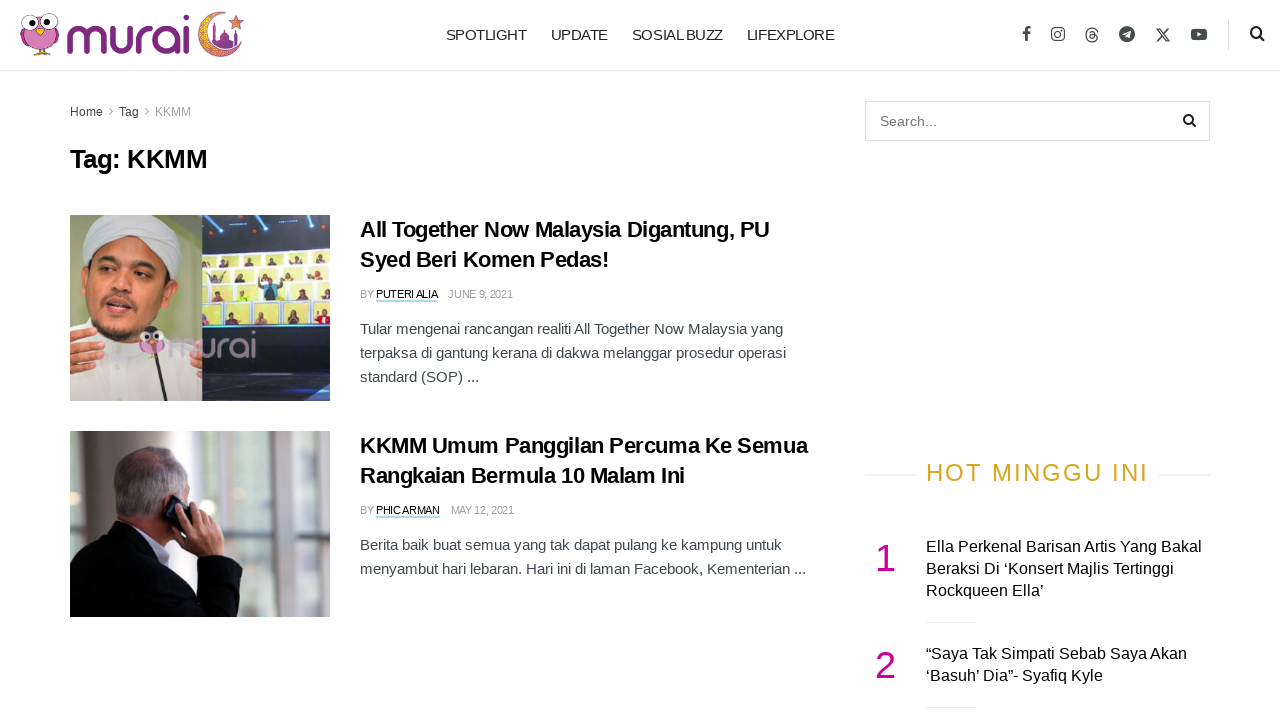

--- FILE ---
content_type: application/javascript; charset=UTF-8
request_url: https://murai.my/cdn-cgi/challenge-platform/h/b/scripts/jsd/d251aa49a8a3/main.js?
body_size: 7976
content:
window._cf_chl_opt={AKGCx8:'b'};~function(a7,nS,nr,nO,ns,nQ,nT,a0,a1,a3){a7=I,function(Y,H,aS,a6,n,a){for(aS={Y:662,H:541,n:572,a:513,K:547,y:523,M:575,R:559,U:647,c:434,z:555,V:489,l:590},a6=I,n=Y();!![];)try{if(a=-parseInt(a6(aS.Y))/1*(-parseInt(a6(aS.H))/2)+-parseInt(a6(aS.n))/3*(parseInt(a6(aS.a))/4)+-parseInt(a6(aS.K))/5*(-parseInt(a6(aS.y))/6)+-parseInt(a6(aS.M))/7*(parseInt(a6(aS.R))/8)+-parseInt(a6(aS.U))/9*(-parseInt(a6(aS.c))/10)+-parseInt(a6(aS.z))/11*(-parseInt(a6(aS.V))/12)+-parseInt(a6(aS.l))/13,H===a)break;else n.push(n.shift())}catch(K){n.push(n.shift())}}(W,300340),nS=this||self,nr=nS[a7(521)],nO=null,ns=no(),nQ={},nQ[a7(651)]='o',nQ[a7(432)]='s',nQ[a7(588)]='u',nQ[a7(581)]='z',nQ[a7(448)]='n',nQ[a7(544)]='I',nQ[a7(653)]='b',nT=nQ,nS[a7(530)]=function(Y,H,K,y,KS,Ku,KD,av,M,U,z,V,F,j,L){if(KS={Y:468,H:616,n:591,a:534,K:591,y:554,M:570,R:520,U:570,c:545,z:632,V:457,l:537,F:526,v:469,j:431,L:663,d:611},Ku={Y:594,H:457,n:482,a:663,K:618,y:450},KD={Y:600,H:485,n:571,a:639},av=a7,M={'pxxDC':function(g,P){return g===P},'qeGzt':function(g,P){return g+P},'HQqhD':function(g,P){return g+P},'HUBXO':av(KS.Y),'vUkFb':function(g,P){return g+P},'gXmwH':function(g,P,Z){return g(P,Z)},'TOJzN':function(g,P){return g+P}},H===null||void 0===H)return y;for(U=nN(H),Y[av(KS.H)][av(KS.n)]&&(U=U[av(KS.a)](Y[av(KS.H)][av(KS.K)](H))),U=Y[av(KS.y)][av(KS.M)]&&Y[av(KS.R)]?Y[av(KS.y)][av(KS.U)](new Y[(av(KS.R))](U)):function(P,aj,Z){for(aj=av,P[aj(Ku.Y)](),Z=0;Z<P[aj(Ku.H)];M[aj(Ku.n)](P[Z],P[M[aj(Ku.a)](Z,1)])?P[aj(Ku.K)](M[aj(Ku.y)](Z,1),1):Z+=1);return P}(U),z='nAsAaAb'.split('A'),z=z[av(KS.c)][av(KS.z)](z),V=0;V<U[av(KS.V)];F=U[V],j=nk(Y,H,F),z(j)?(L=j==='s'&&!Y[av(KS.l)](H[F]),M[av(KS.F)]===M[av(KS.v)](K,F)?M[av(KS.j)](R,M[av(KS.L)](K,F),j):L||M[av(KS.j)](R,M[av(KS.d)](K,F),H[F])):R(K+F,j),V++);return y;function R(P,Z,ap){ap=av,Object[ap(KD.Y)][ap(KD.H)][ap(KD.n)](y,Z)||(y[Z]=[]),y[Z][ap(KD.a)](P)}},a0=a7(625)[a7(665)](';'),a1=a0[a7(545)][a7(632)](a0),nS[a7(506)]=function(H,n,Ki,aL,K,y,M,R,U,z){for(Ki={Y:496,H:528,n:470,a:580,K:457,y:514,M:514,R:457,U:516,c:639,z:643,V:496,l:511,F:465},aL=a7,K={},K[aL(Ki.Y)]=function(V,l){return l==V},K[aL(Ki.H)]=function(V,l){return l===V},K[aL(Ki.n)]=function(V,l){return V<l},y=K,M=Object[aL(Ki.a)](n),R=0;R<M[aL(Ki.K)];R++)if(aL(Ki.y)===aL(Ki.M)){if(U=M[R],y[aL(Ki.H)]('f',U)&&(U='N'),H[U]){for(z=0;y[aL(Ki.n)](z,n[M[R]][aL(Ki.R)]);-1===H[U][aL(Ki.U)](n[M[R]][z])&&(a1(n[M[R]][z])||H[U][aL(Ki.c)]('o.'+n[M[R]][z])),z++);}else H[U]=n[M[R]][aL(Ki.z)](function(V){return'o.'+V})}else if(y[aL(Ki.V)](aL(Ki.l),typeof n[aL(Ki.F)]))return K[aL(Ki.F)](function(){}),'p'},a3=function(yq,yc,yU,yR,yM,yK,ag,H,n,a,K){return yq={Y:657,H:615,n:640,a:579,K:503},yc={Y:620,H:597,n:665,a:459,K:467,y:620,M:471,R:637,U:620,c:661,z:578,V:639,l:620,F:439,v:642,j:634,L:480,d:620,g:453,P:458,b:634,Z:558,B:437,X:650,h:510,x:510,A:620},yU={Y:457},yR={Y:504},yM={Y:457,H:510,n:600,a:485,K:571,y:553,M:600,R:485,U:571,c:600,z:504,V:639,l:565,F:504,v:548,j:609,L:614,d:504,g:548,P:629,b:558,Z:639,B:509,X:620,h:610,x:592,A:558,D:620,S:649,O:564,e:505,i:639,f:609,G:610,E:622,C:607,o:524,s:578,m:620,Q:650,T:565,J:461,k:558,N:637,W0:437},yK={Y:603,H:510},ag=a7,H={'FXKtB':function(y,M){return y(M)},'ObvIi':ag(yq.Y),'UFVQA':function(M,R){return M+R},'sTaGG':function(y,M){return y(M)},'ISXaj':function(M,R){return M>R},'jNfvX':function(M,R){return M|R},'PgQPx':function(M,R){return R==M},'Kvjyq':function(M,R){return M<<R},'EVvOd':function(M,R){return M-R},'gRGGZ':function(M,R){return M<<R},'KYSWA':function(M,R){return R&M},'fUYke':function(y,M){return y(M)},'jwCzF':ag(yq.H),'fwlvH':function(M,R){return M<<R},'xZDrY':function(y,M){return y(M)},'JPDeK':function(M,R){return M<<R},'SWLWS':function(M,R){return M&R},'SchNz':function(M,R){return R==M},'VUpJm':function(y,M){return y(M)},'lHEqi':ag(yq.n),'OnzdS':function(M,R){return M<R},'MCoer':function(y,M){return y(M)},'qcUJc':function(M,R){return R==M},'EkCbP':function(M,R){return M!=R},'CeOzd':function(M,R){return R==M},'AVPow':function(y,M){return y(M)},'nHukH':function(M,R){return M*R},'eNTZl':function(y,M){return y(M)},'rNDKR':function(M,R){return M!=R},'LuYvq':function(y,M){return y(M)}},n=String[ag(yq.a)],a={'h':function(y){return y==null?'':a.g(y,6,function(M,aP){return aP=I,aP(yK.Y)[aP(yK.H)](M)})},'g':function(y,M,R,ab,U,z,V,F,j,L,P,Z,B,X,x,A,D,S){if(ab=ag,y==null)return'';for(z={},V={},F='',j=2,L=3,P=2,Z=[],B=0,X=0,x=0;x<y[ab(yM.Y)];x+=1)if(A=y[ab(yM.H)](x),Object[ab(yM.n)][ab(yM.a)][ab(yM.K)](z,A)||(z[A]=L++,V[A]=!0),D=H[ab(yM.y)](F,A),Object[ab(yM.M)][ab(yM.R)][ab(yM.U)](z,D))F=D;else{if(Object[ab(yM.c)][ab(yM.a)][ab(yM.U)](V,F)){if(256>F[ab(yM.z)](0)){for(U=0;U<P;B<<=1,M-1==X?(X=0,Z[ab(yM.V)](H[ab(yM.l)](R,B)),B=0):X++,U++);for(S=F[ab(yM.F)](0),U=0;H[ab(yM.v)](8,U);B=H[ab(yM.j)](B<<1.93,1&S),H[ab(yM.L)](X,M-1)?(X=0,Z[ab(yM.V)](R(B)),B=0):X++,S>>=1,U++);}else{for(S=1,U=0;U<P;B=S|B<<1,X==M-1?(X=0,Z[ab(yM.V)](R(B)),B=0):X++,S=0,U++);for(S=F[ab(yM.d)](0),U=0;H[ab(yM.g)](16,U);B=H[ab(yM.P)](B,1)|S&1.84,X==H[ab(yM.b)](M,1)?(X=0,Z[ab(yM.Z)](H[ab(yM.B)](R,B)),B=0):X++,S>>=1,U++);}j--,0==j&&(j=Math[ab(yM.X)](2,P),P++),delete V[F]}else for(S=z[F],U=0;U<P;B=H[ab(yM.h)](B,1)|H[ab(yM.x)](S,1),X==H[ab(yM.A)](M,1)?(X=0,Z[ab(yM.Z)](R(B)),B=0):X++,S>>=1,U++);F=(j--,j==0&&(j=Math[ab(yM.D)](2,P),P++),z[D]=L++,H[ab(yM.S)](String,A))}if(F!==''){if(H[ab(yM.O)]!==ab(yM.e)){if(Object[ab(yM.n)][ab(yM.R)][ab(yM.U)](V,F)){if(H[ab(yM.v)](256,F[ab(yM.z)](0))){for(U=0;U<P;B<<=1,X==H[ab(yM.A)](M,1)?(X=0,Z[ab(yM.i)](R(B)),B=0):X++,U++);for(S=F[ab(yM.d)](0),U=0;H[ab(yM.g)](8,U);B=H[ab(yM.f)](H[ab(yM.G)](B,1),S&1.99),X==M-1?(X=0,Z[ab(yM.Z)](R(B)),B=0):X++,S>>=1,U++);}else{for(S=1,U=0;U<P;B=H[ab(yM.E)](B,1)|S,X==H[ab(yM.b)](M,1)?(X=0,Z[ab(yM.Z)](H[ab(yM.C)](R,B)),B=0):X++,S=0,U++);for(S=F[ab(yM.F)](0),U=0;16>U;B=H[ab(yM.o)](B,1)|H[ab(yM.s)](S,1),X==H[ab(yM.b)](M,1)?(X=0,Z[ab(yM.i)](R(B)),B=0):X++,S>>=1,U++);}j--,j==0&&(j=Math[ab(yM.m)](2,P),P++),delete V[F]}else for(S=z[F],U=0;U<P;B=B<<1|H[ab(yM.x)](S,1),H[ab(yM.Q)](X,M-1)?(X=0,Z[ab(yM.V)](H[ab(yM.T)](R,B)),B=0):X++,S>>=1,U++);j--,j==0&&P++}else H[ab(yM.B)](H,H[ab(yM.J)])}for(S=2,U=0;U<P;B=S&1|B<<1.2,X==H[ab(yM.k)](M,1)?(X=0,Z[ab(yM.i)](R(B)),B=0):X++,S>>=1,U++);for(;;)if(B<<=1,X==M-1){Z[ab(yM.V)](H[ab(yM.N)](R,B));break}else X++;return Z[ab(yM.W0)]('')},'j':function(y,aZ){return aZ=ag,y==null?'':''==y?null:a.i(y[aZ(yU.Y)],32768,function(M,aB){return aB=aZ,y[aB(yR.Y)](M)})},'i':function(y,M,R,aX,U,z,V,F,j,L,P,Z,B,X,x,A,i,D,S,O){for(aX=ag,U=[],z=4,V=4,F=3,j=[],Z=R(0),B=M,X=1,L=0;3>L;U[L]=L,L+=1);for(x=0,A=Math[aX(yc.Y)](2,2),P=1;P!=A;)for(D=H[aX(yc.H)][aX(yc.n)]('|'),S=0;!![];){switch(D[S++]){case'0':O=Z&B;continue;case'1':x|=(H[aX(yc.a)](0,O)?1:0)*P;continue;case'2':P<<=1;continue;case'3':B>>=1;continue;case'4':0==B&&(B=M,Z=H[aX(yc.K)](R,X++));continue}break}switch(x){case 0:for(x=0,A=Math[aX(yc.y)](2,8),P=1;A!=P;O=B&Z,B>>=1,H[aX(yc.M)](0,B)&&(B=M,Z=H[aX(yc.R)](R,X++)),x|=P*(0<O?1:0),P<<=1);i=n(x);break;case 1:for(x=0,A=Math[aX(yc.U)](2,16),P=1;H[aX(yc.c)](P,A);O=H[aX(yc.z)](Z,B),B>>=1,0==B&&(B=M,Z=R(X++)),x|=(H[aX(yc.a)](0,O)?1:0)*P,P<<=1);i=n(x);break;case 2:return''}for(L=U[3]=i,j[aX(yc.V)](i);;){if(X>y)return'';for(x=0,A=Math[aX(yc.l)](2,F),P=1;P!=A;O=Z&B,B>>=1,H[aX(yc.F)](0,B)&&(B=M,Z=H[aX(yc.v)](R,X++)),x|=(0<O?1:0)*P,P<<=1);switch(i=x){case 0:for(x=0,A=Math[aX(yc.U)](2,8),P=1;A!=P;O=B&Z,B>>=1,B==0&&(B=M,Z=H[aX(yc.v)](R,X++)),x|=H[aX(yc.j)](0<O?1:0,P),P<<=1);U[V++]=H[aX(yc.L)](n,x),i=V-1,z--;break;case 1:for(x=0,A=Math[aX(yc.d)](2,16),P=1;H[aX(yc.g)](P,A);O=B&Z,B>>=1,0==B&&(B=M,Z=H[aX(yc.P)](R,X++)),x|=H[aX(yc.b)](0<O?1:0,P),P<<=1);U[V++]=n(x),i=H[aX(yc.Z)](V,1),z--;break;case 2:return j[aX(yc.B)]('')}if(H[aX(yc.X)](0,z)&&(z=Math[aX(yc.y)](2,F),F++),U[i])i=U[i];else if(V===i)i=L+L[aX(yc.h)](0);else return null;j[aX(yc.V)](i),U[V++]=L+i[aX(yc.x)](0),z--,L=i,0==z&&(z=Math[aX(yc.A)](2,F),F++)}}},K={},K[ag(yq.K)]=a.h,K}(),a4();function nf(Y,aN,aa){return aN={Y:529},aa=a7,Math[aa(aN.Y)]()<Y}function nk(Y,H,n,KP,al,K,y,M){K=(KP={Y:651,H:436,n:511,a:451,K:638,y:466,M:624,R:465,U:465,c:446,z:504,V:608,l:639,F:504,v:491,j:602,L:608,d:536,g:531,P:639,b:605,Z:639,B:531,X:620,h:554,x:481,A:577,D:573,S:601,O:658},al=a7,{'bsYuN':function(R,U){return R>U},'qQeCl':function(R,U){return R-U},'wjWjk':function(R,U){return U|R},'yGBFD':function(R,U){return R<<U},'vkMjM':function(R,U){return R(U)},'hPwBZ':function(R,U){return R==U},'PQxQE':function(R,U){return U&R},'rfDDW':al(KP.Y),'Vwmur':al(KP.H),'tpDai':function(R,U){return R==U},'OUbGe':al(KP.n),'KrbEL':function(R,U){return R===U},'UIvAp':function(R,U){return U===R},'mHTXu':function(R,U){return U===R},'SvIvc':function(R,U,z){return R(U,z)}});try{y=H[n]}catch(R){return'i'}if(null==y)return void 0===y?'u':'x';if(K[al(KP.a)]==typeof y){if(al(KP.H)===K[al(KP.K)])try{if(K[al(KP.y)](K[al(KP.M)],typeof y[al(KP.R)]))return y[al(KP.U)](function(){}),'p'}catch(U){}else{if(K[al(KP.c)](256,Wj[al(KP.z)](0))){for(IA=0;ID<Iu;Ir<<=1,IO==K[al(KP.V)](Iw,1)?(Ie=0,It[al(KP.l)](Ii(If)),IG=0):IE++,IS++);for(IC=Io[al(KP.F)](0),Is=0;8>Im;IT=K[al(KP.v)](K[al(KP.j)](IJ,1),Ik&1),IN==K[al(KP.L)](Y0,1)?(Y1=0,Y2[al(KP.l)](K[al(KP.d)](Y3,Y4)),Y5=0):Y6++,Y7>>=1,IQ++);}else{for(Y8=1,Y9=0;YW<YI;YH=Ya|Yn<<1.97,K[al(KP.g)](YK,Yy-1)?(YM=0,YR[al(KP.P)](K[al(KP.d)](YU,Yc)),Yq=0):Yz++,YV=0,YY++);for(Yl=YF[al(KP.F)](0),Yv=0;K[al(KP.c)](16,Yp);YL=Yd<<1|K[al(KP.b)](Yg,1),YP==K[al(KP.V)](Yb,1)?(YZ=0,YB[al(KP.Z)](YX(Yh)),Yx=0):YA++,YD>>=1,Yj++);}Ig--,K[al(KP.B)](0,IP)&&(Ib=IZ[al(KP.X)](2,IB),IX++),delete Ih[Ix]}}return Y[al(KP.h)][al(KP.x)](y)?'a':K[al(KP.A)](y,Y[al(KP.h)])?'D':K[al(KP.D)](!0,y)?'T':K[al(KP.S)](!1,y)?'F':(M=typeof y,K[al(KP.y)](al(KP.n),M)?K[al(KP.O)](nJ,Y,y)?'N':'f':nT[M]||'?')}function nm(K,y,Ky,az,M,R,U,c,z,V,l,F,v,j){if(Ky={Y:473,H:479,n:430,a:483,K:626,y:568,M:477,R:441,U:569,c:552,z:479,V:492,l:574,F:562,v:623,j:606,L:542,d:568,g:617,P:641,b:499,Z:492,B:525,X:492,h:525,x:490,A:493,D:445,S:621,O:543,e:502,i:435,f:517,G:612,E:503},az=a7,M={},M[az(Ky.Y)]=function(L,d){return L+d},M[az(Ky.H)]=function(L,d){return L+d},M[az(Ky.n)]=function(L,d){return L+d},M[az(Ky.a)]=az(Ky.K),M[az(Ky.y)]=az(Ky.M),R=M,!nf(0))return![];c=(U={},U[az(Ky.R)]=K,U[az(Ky.U)]=y,U);try{z=nS[az(Ky.c)],V=R[az(Ky.Y)](R[az(Ky.z)](R[az(Ky.n)](R[az(Ky.a)],nS[az(Ky.V)][az(Ky.l)]),az(Ky.F)),z.r)+az(Ky.v),l=new nS[(az(Ky.j))](),l[az(Ky.L)](R[az(Ky.d)],V),l[az(Ky.g)]=2500,l[az(Ky.P)]=function(){},F={},F[az(Ky.b)]=nS[az(Ky.Z)][az(Ky.b)],F[az(Ky.B)]=nS[az(Ky.X)][az(Ky.h)],F[az(Ky.x)]=nS[az(Ky.Z)][az(Ky.x)],F[az(Ky.A)]=nS[az(Ky.V)][az(Ky.D)],F[az(Ky.S)]=ns,v=F,j={},j[az(Ky.O)]=c,j[az(Ky.e)]=v,j[az(Ky.i)]=az(Ky.f),l[az(Ky.G)](a3[az(Ky.E)](j))}catch(L){}}function ne(aC,aI,H,n,a,K){return aC={Y:498,H:552,n:448},aI=a7,H={},H[aI(aC.Y)]=function(M,R){return M<R},n=H,a=nS[aI(aC.H)],!a?null:(K=a.i,typeof K!==aI(aC.n)||n[aI(aC.Y)](K,30))?null:K}function a2(Kf,ad,a,K,y,M,R,U,c){K=(Kf={Y:546,H:652,n:452,a:507,K:656,y:535,M:587,R:589,U:619,c:484,z:474,V:500,l:546,F:452,v:660,j:484,L:488},ad=a7,a={},a[ad(Kf.Y)]=ad(Kf.H),a[ad(Kf.n)]=ad(Kf.a),a);try{return y=nr[ad(Kf.K)](ad(Kf.y)),y[ad(Kf.M)]=ad(Kf.R),y[ad(Kf.U)]='-1',nr[ad(Kf.c)][ad(Kf.z)](y),M=y[ad(Kf.V)],R={},R=pRIb1(M,M,'',R),R=pRIb1(M,M[K[ad(Kf.l)]]||M[K[ad(Kf.F)]],'n.',R),R=pRIb1(M,y[ad(Kf.v)],'d.',R),nr[ad(Kf.j)][ad(Kf.L)](y),U={},U.r=R,U.e=null,U}catch(z){return c={},c.r={},c.e=z,c}}function W(yX){return yX='chctx,EhZezZhNXlGH,charCodeAt,wqkBd,rxvNi8,navigator,ofCMR,FXKtB,charAt,function,JnLnH,116lxxRrp,umPMo,now,indexOf,jsd,http-code:,addEventListener,Set,document,event,144tWlYaq,JPDeK,SSTpq3,HUBXO,ToPWI,ybgMU,random,pRIb1,hPwBZ,Czvqj,onload,concat,iframe,vkMjM,isNaN,LzdDH,log,postMessage,551438WzXuGg,open,errorInfoObject,bigint,includes,MpFHO,113415IbZvZf,ISXaj,stringify,/jsd/oneshot/d251aa49a8a3/0.7563904356298297:1770035169:kZHiN6kesDjkMGU8rUmDajfnTFXo_JD6ifpK7o4SrlA/,DBAOT,__CF$cv$params,UFVQA,Array,88033WLmgAM,zEidm,href,EVvOd,1544JaMnMx,VMHGN,xGNhV,/b/ov1/0.7563904356298297:1770035169:kZHiN6kesDjkMGU8rUmDajfnTFXo_JD6ifpK7o4SrlA/,[native code],jwCzF,sTaGG,parent,MUkQi,QJhDG,TYlZ6,from,call,51201nOFvzG,UIvAp,AKGCx8,4907bRKnsP,YevQg,KrbEL,SWLWS,fromCharCode,keys,symbol,DOMContentLoaded,wbbkh,sid,randomUUID,success,style,undefined,display: none,1698528uGPGUS,getOwnPropertyNames,KYSWA,PrWMN,sort,YgYuu,cloudflare-invisible,lHEqi,CKzXg,pIWzx,prototype,mHTXu,yGBFD,mF1CdvE0tVxHqfpsLD2KlAnicj6kJye8BWOobz$GZPgIrN7waRu49+5XTMSU-h3QY,qCVsx,PQxQE,XMLHttpRequest,xZDrY,qQeCl,jNfvX,gRGGZ,TOJzN,send,nTXCN,PgQPx,zAgRa,Object,timeout,splice,tabIndex,pow,JBxy9,fwlvH,/invisible/jsd,OUbGe,_cf_chl_opt;JJgc4;PJAn2;kJOnV9;IWJi4;OHeaY1;DqMg0;FKmRv9;LpvFx1;cAdz2;PqBHf2;nFZCC5;ddwW5;pRIb1;rxvNi8;RrrrA2;erHi9,/cdn-cgi/challenge-platform/h/,Function,UJjxz,Kvjyq,toString,TkYPz,bind,wXywx,nHukH,xLdBn,TuVlL,VUpJm,Vwmur,push,0|3|4|1|2,ontimeout,AVPow,map,onerror,AiGho,api,18MuDbZu,xQPkK,fUYke,SchNz,object,clientInformation,boolean,error on cf_chl_props,TRMfn,createElement,xhr-error,SvIvc,IhgWI,contentDocument,EkCbP,1bIxjKM,qeGzt,readyState,split,lOnOP,gXmwH,string,aHXEj,45170iudZdX,source,hWRQa,join,CoyhP,CeOzd,pLXPH,AdeF3,MouEV,CFBUv,location,aUjz8,bsYuN,lRzXm,number,IbyAR,HQqhD,rfDDW,Pjdhj,rNDKR,fNNYT,getPrototypeOf,floor,length,LuYvq,OnzdS,mtzPy,ObvIi,RfbEM,FmaBF,error,catch,tpDai,MCoer,d.cookie,vUkFb,ZJnhq,qcUJc,detail,CkFxE,appendChild,jVITw,status,POST,xUzdz,bkgNg,eNTZl,isArray,pxxDC,lUccX,body,hasOwnProperty,IPfQc,YmtDy,removeChild,348WZCBcb,LRmiB4,wjWjk,_cf_chl_opt,pkLOA2,loading,FUgvv,qqfee,rsndE,fxHED,CnwA5,contentWindow,onreadystatechange'.split(','),W=function(){return yX},W()}function nw(H,aG,af,ae,a8,n,a,K){aG={Y:655,H:636,n:511,a:475,K:462,y:654},af={Y:636,H:475,n:462,a:538,K:449,y:639,M:504,R:628,U:567,c:551},ae={Y:655},a8=a7,n={},n[a8(aG.Y)]=function(M,R){return M>R},n[a8(aG.H)]=a8(aG.n),n[a8(aG.a)]=a8(aG.K),a=n,K=a2(),nC(K.r,function(y,aW,M){if(aW=a8,M={'LzdDH':function(R,U){return R<<U},'IbyAR':function(R,U){return R==U},'UJjxz':function(R,U,a9){return a9=I,a[a9(ae.Y)](R,U)},'MUkQi':function(R,U){return R<<U},'DBAOT':function(R,U){return R(U)}},typeof H===a[aW(af.Y)]){if(a[aW(af.H)]!==aW(af.n)){for(E=1,C=0;o<s;Q=M[aW(af.a)](T,1)|J,M[aW(af.K)](k,N-1)?(W0=0,W1[aW(af.y)](W2(W3)),W4=0):W5++,W6=0,m++);for(W7=W8[aW(af.M)](0),W9=0;M[aW(af.R)](16,WW);WY=M[aW(af.U)](WH,1)|Wn&1,WK-1==Wa?(Wy=0,WM[aW(af.y)](M[aW(af.c)](WR,WU)),Wc=0):Wq++,Wz>>=1,WI++);}else H(y)}ni()}),K.e&&nm(a8(aG.y),K.e)}function nE(K4,ay,H,n,a,K,y){return K4={Y:433,H:454,n:456,a:515,K:454},ay=a7,H={},H[ay(K4.Y)]=function(M,R){return M/R},H[ay(K4.H)]=function(M,R){return M>R},n=H,a=3600,K=nG(),y=Math[ay(K4.n)](n[ay(K4.Y)](Date[ay(K4.a)](),1e3)),n[ay(K4.K)](y-K,a)?![]:!![]}function I(Y,H,n,a){return Y=Y-430,n=W(),a=n[Y],a}function ni(ak,aJ,aH,Y,H){if(ak={Y:487,H:438,n:495},aJ={Y:598,H:604,n:486,a:504},aH=a7,Y={'qCVsx':aH(ak.Y),'IPfQc':function(n){return n()},'CoyhP':function(n,a){return n===a},'FUgvv':function(n,a){return n*a}},H=ne(),Y[aH(ak.H)](H,null))return;nO=(nO&&clearTimeout(nO),setTimeout(function(an){if(an=aH,an(aJ.Y)!==Y[an(aJ.H)])Y[an(aJ.n)](nw);else return n[an(aJ.a)](a)},Y[aH(ak.n)](H,1e3)))}function nt(as,aY,Y){return as={Y:595},aY=a7,Y={'YgYuu':function(H){return H()}},Y[aY(as.Y)](ne)!==null}function a5(a,K,yB,au,y,M,R,U){if(yB={Y:633,H:586,n:440,a:596,K:646,y:633,M:435,R:440,U:584,c:522,z:586,V:566,l:540,F:584,v:522,j:464,L:472,d:566},au=a7,y={},y[au(yB.Y)]=au(yB.H),y[au(yB.n)]=au(yB.a),M=y,!a[au(yB.K)])return;K===M[au(yB.y)]?(R={},R[au(yB.M)]=M[au(yB.R)],R[au(yB.U)]=a.r,R[au(yB.c)]=au(yB.z),nS[au(yB.V)][au(yB.l)](R,'*')):(U={},U[au(yB.M)]=au(yB.a),U[au(yB.F)]=a.r,U[au(yB.v)]=au(yB.j),U[au(yB.L)]=K,nS[au(yB.d)][au(yB.l)](U,'*'))}function a4(yZ,yb,yg,yL,ah,Y,H,M,n,a,K){if(yZ={Y:460,H:532,n:582,a:552,K:556,y:613,M:593,R:645,U:664,c:494,z:519,V:447,l:501,F:501},yb={Y:635,H:645,n:664,a:494,K:478,y:478,M:501,R:443},yg={Y:527,H:599,n:561,a:561},yL={Y:631},ah=a7,Y={'ToPWI':function(y){return y()},'pIWzx':function(M,R){return M!==R},'xGNhV':ah(yZ.Y),'xLdBn':function(y){return y()},'AiGho':function(M,R){return R!==M},'CFBUv':function(y){return y()},'zEidm':function(M,R){return R!==M},'nTXCN':ah(yZ.H),'lRzXm':ah(yZ.n)},H=nS[ah(yZ.a)],!H){if(Y[ah(yZ.K)](Y[ah(yZ.y)],ah(yZ.M)))return;else if(M={'TkYPz':function(R,U,c){return R(U,c)}},!M){if(l=!![],!F())return;v(function(b,ax){ax=ah,M[ax(yL.Y)](d,g,b)})}}if(!nE())return;(n=![],a=function(aA){if(aA=ah,!n){if(n=!![],!Y[aA(yg.Y)](nE)){if(Y[aA(yg.H)](Y[aA(yg.n)],Y[aA(yg.a)]))n(a);else return}nw(function(R){a5(H,R)})}},Y[ah(yZ.R)](nr[ah(yZ.U)],ah(yZ.c)))?a():nS[ah(yZ.z)]?nr[ah(yZ.z)](Y[ah(yZ.V)],a):(K=nr[ah(yZ.l)]||function(){},nr[ah(yZ.F)]=function(aD,R){if(aD=ah,Y[aD(yb.Y)](K),Y[aD(yb.H)](nr[aD(yb.n)],aD(yb.a))){if(aD(yb.K)===aD(yb.y))nr[aD(yb.M)]=K,Y[aD(yb.R)](a);else return R={},R.r={},R.e=H,R}})}function nN(Y,Kb,aF,H){for(Kb={Y:534,H:580,n:455},aF=a7,H=[];null!==Y;H=H[aF(Kb.Y)](Object[aF(Kb.H)](Y)),Y=Object[aF(Kb.n)](Y));return H}function nC(Y,H,KI,KW,K9,K8,aM,n,a,K,y){KI={Y:617,H:508,n:518,a:552,K:539,y:492,M:606,R:542,U:477,c:463,z:626,V:574,l:550,F:646,v:617,j:641,L:533,d:644,g:444,P:444,b:557,Z:646,B:560,X:612,h:503,x:549},KW={Y:657},K9={Y:476,H:476,n:512,a:659,K:586,y:576,M:648},K8={Y:497},aM=a7,n={'rsndE':aM(KI.Y),'JnLnH':aM(KI.H),'YevQg':function(M,R){return M(R)},'xQPkK':aM(KI.n),'FmaBF':function(M,R){return M+R},'VMHGN':function(M){return M()}},a=nS[aM(KI.a)],console[aM(KI.K)](nS[aM(KI.y)]),K=new nS[(aM(KI.M))](),K[aM(KI.R)](aM(KI.U),n[aM(KI.c)](aM(KI.z),nS[aM(KI.y)][aM(KI.V)])+aM(KI.l)+a.r),a[aM(KI.F)]&&(K[aM(KI.v)]=5e3,K[aM(KI.j)]=function(aR){aR=aM,H(n[aR(K8.Y)])}),K[aM(KI.L)]=function(aU){if(aU=aM,K[aU(K9.Y)]>=200&&K[aU(K9.H)]<300){if(n[aU(K9.n)]!==aU(K9.a))H(aU(K9.K));else return}else n[aU(K9.y)](H,n[aU(K9.M)]+K[aU(K9.Y)])},K[aM(KI.d)]=function(ac){ac=aM,H(ac(KW.Y))},y={'t':nG(),'lhr':nr[aM(KI.g)]&&nr[aM(KI.P)][aM(KI.b)]?nr[aM(KI.g)][aM(KI.b)]:'','api':a[aM(KI.Z)]?!![]:![],'c':n[aM(KI.B)](nt),'payload':Y},K[aM(KI.X)](a3[aM(KI.h)](JSON[aM(KI.x)](y)))}function no(KY,aq){return KY={Y:585,H:585},aq=a7,crypto&&crypto[aq(KY.Y)]?crypto[aq(KY.H)]():''}function nG(K1,aK,Y,H){return K1={Y:552,H:456,n:442},aK=a7,Y={'MouEV':function(n,a){return n(a)}},H=nS[aK(K1.Y)],Math[aK(K1.H)](+Y[aK(K1.n)](atob,H.t))}function nJ(H,n,KR,aV,K,y){return KR={Y:583,H:627,n:627,a:600,K:630,y:571,M:516,R:563},aV=a7,K={},K[aV(KR.Y)]=function(M,R){return M instanceof R},y=K,y[aV(KR.Y)](n,H[aV(KR.H)])&&0<H[aV(KR.n)][aV(KR.a)][aV(KR.K)][aV(KR.y)](n)[aV(KR.M)](aV(KR.R))}}()